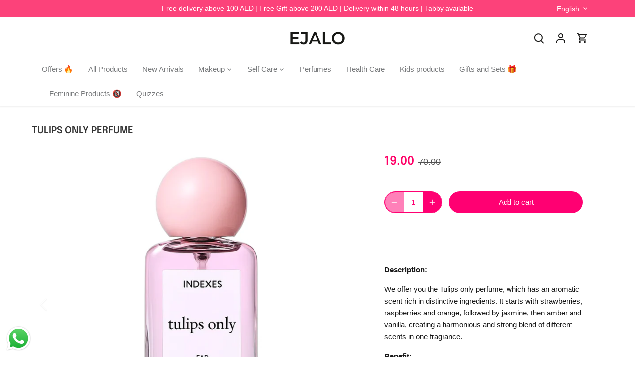

--- FILE ---
content_type: text/javascript; charset=utf-8
request_url: https://ejalo.com/en-om/products/tulips-only-perfume.js?currency=AED&country=OM
body_size: 17
content:
{"id":8209787289763,"title":"Tulips only perfume","handle":"tulips-only-perfume","description":"\u003cp\u003e \u003c\/p\u003e\n\u003cp data-mce-fragment=\"1\"\u003e\u003cstrong data-mce-fragment=\"1\"\u003eDescription:\u003c\/strong\u003e\u003c\/p\u003e\n\u003cp data-mce-fragment=\"1\"\u003eWe offer you the Tulips only perfume, which has an aromatic scent rich in distinctive ingredients. It starts with strawberries, raspberries and orange, followed by jasmine, then amber and vanilla, creating a harmonious and strong blend of different scents in one fragrance.\u003c\/p\u003e\n\u003cp data-mce-fragment=\"1\"\u003e\u003cstrong\u003eBenefit:\u003c\/strong\u003e\u003cbr data-mce-fragment=\"1\"\u003e- Long lasting\u003cbr data-mce-fragment=\"1\"\u003e- For various occasions\u003cbr\u003e\u003c\/p\u003e\n\u003cp data-mce-fragment=\"1\"\u003e\u003cimg src=\"https:\/\/cdn.shopify.com\/s\/files\/1\/2181\/3337\/files\/53.jpg?v=1706881835\" alt=\"\"\u003e\u003c\/p\u003e","published_at":"2024-02-04T18:30:05+04:00","created_at":"2024-02-01T11:24:16+04:00","vendor":"Ejalo","type":"عطر نسائي","tags":[],"price":1900,"price_min":1900,"price_max":1900,"available":true,"price_varies":false,"compare_at_price":7000,"compare_at_price_min":7000,"compare_at_price_max":7000,"compare_at_price_varies":false,"variants":[{"id":43971832676515,"title":"Default Title","option1":"Default Title","option2":null,"option3":null,"sku":"E282","requires_shipping":true,"taxable":true,"featured_image":null,"available":true,"name":"Tulips only perfume","public_title":null,"options":["Default Title"],"price":1900,"weight":196,"compare_at_price":7000,"inventory_management":"shopify","barcode":"6974568110782","requires_selling_plan":false,"selling_plan_allocations":[]}],"images":["\/\/cdn.shopify.com\/s\/files\/1\/2181\/3337\/files\/426.png?v=1752576540","\/\/cdn.shopify.com\/s\/files\/1\/2181\/3337\/files\/427.png?v=1752576540","\/\/cdn.shopify.com\/s\/files\/1\/2181\/3337\/files\/428.png?v=1752576540","\/\/cdn.shopify.com\/s\/files\/1\/2181\/3337\/files\/429.png?v=1752576541"],"featured_image":"\/\/cdn.shopify.com\/s\/files\/1\/2181\/3337\/files\/426.png?v=1752576540","options":[{"name":"Title","position":1,"values":["Default Title"]}],"url":"\/en-om\/products\/tulips-only-perfume","media":[{"alt":null,"id":33618334613667,"position":1,"preview_image":{"aspect_ratio":1.0,"height":1080,"width":1080,"src":"https:\/\/cdn.shopify.com\/s\/files\/1\/2181\/3337\/files\/426.png?v=1752576540"},"aspect_ratio":1.0,"height":1080,"media_type":"image","src":"https:\/\/cdn.shopify.com\/s\/files\/1\/2181\/3337\/files\/426.png?v=1752576540","width":1080},{"alt":null,"id":33618334711971,"position":2,"preview_image":{"aspect_ratio":1.0,"height":1080,"width":1080,"src":"https:\/\/cdn.shopify.com\/s\/files\/1\/2181\/3337\/files\/427.png?v=1752576540"},"aspect_ratio":1.0,"height":1080,"media_type":"image","src":"https:\/\/cdn.shopify.com\/s\/files\/1\/2181\/3337\/files\/427.png?v=1752576540","width":1080},{"alt":null,"id":33618334777507,"position":3,"preview_image":{"aspect_ratio":1.0,"height":1080,"width":1080,"src":"https:\/\/cdn.shopify.com\/s\/files\/1\/2181\/3337\/files\/428.png?v=1752576540"},"aspect_ratio":1.0,"height":1080,"media_type":"image","src":"https:\/\/cdn.shopify.com\/s\/files\/1\/2181\/3337\/files\/428.png?v=1752576540","width":1080},{"alt":null,"id":33618334810275,"position":4,"preview_image":{"aspect_ratio":1.0,"height":1080,"width":1080,"src":"https:\/\/cdn.shopify.com\/s\/files\/1\/2181\/3337\/files\/429.png?v=1752576541"},"aspect_ratio":1.0,"height":1080,"media_type":"image","src":"https:\/\/cdn.shopify.com\/s\/files\/1\/2181\/3337\/files\/429.png?v=1752576541","width":1080}],"requires_selling_plan":false,"selling_plan_groups":[]}

--- FILE ---
content_type: application/x-javascript; charset=utf-8
request_url: https://bundler.nice-team.net/app/shop/status/ejalo.myshopify.com.js?1768872469
body_size: -187
content:
var bundler_settings_updated='1767467222c';

--- FILE ---
content_type: text/json
request_url: https://conf.config-security.com/model
body_size: 82
content:
{"title":"recommendation AI model (keras)","structure":"release_id=0x5e:53:52:25:2a:3e:5f:35:76:68:7a:64:72:42:7a:3c:53:7f:63:6a:65:50:25:3d:78:7d:25:53:6d;keras;faslzgw4jdsh1bml1i9x7rd30wrj85lxpn9643oszkrnkntz1n6jabn8dkgliwqeb606dc53","weights":"../weights/5e535225.h5","biases":"../biases/5e535225.h5"}